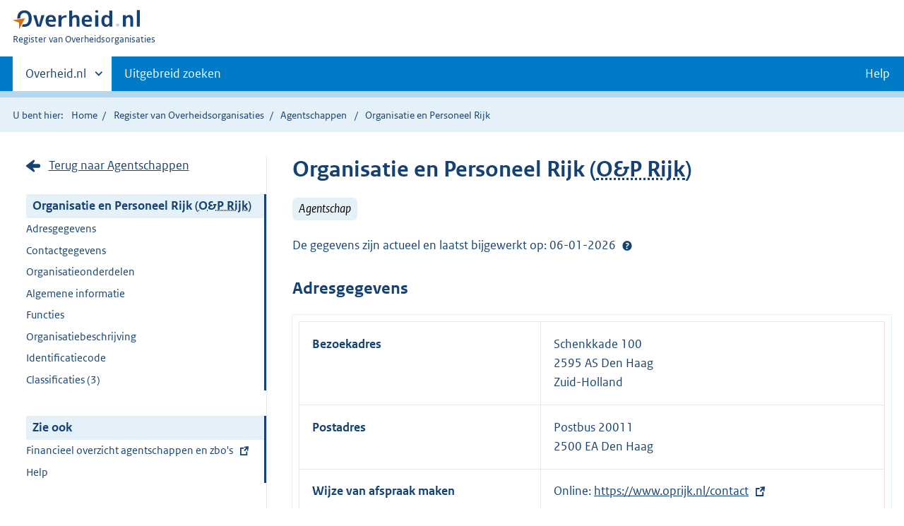

--- FILE ---
content_type: text/html;charset=UTF-8
request_url: https://organisaties.overheid.nl/63254/Organisatie_en_Personeel_Rijk
body_size: 8671
content:
<!DOCTYPE html>
<html lang="nl" prefix="og: https://ogp.me/ns#">
<head>
	
	<title>Contactgegevens Organisatie en Personeel Rijk | Overheid.nl</title>
	<meta property="og:title" content="Contactgegevens Organisatie en Personeel Rijk | Overheid.nl"/>
	<meta content="Register van Overheidsorganisaties" property="og:site_name"/>
	<meta
		content="Het Register van Overheidsorganisaties bevat de namen, adressen en andere contactgegevens van de Nederlandse overheidsorganisaties. Ook de persoonsgegevens van (voornamelijk) leidinggevende personen binnen de Nederlandse overheid zijn opgenomen."
		property="og:description"
	/>
	<meta property="og:url" content="https://organisaties.overheid.nl/63254/Organisatie_en_Personeel_Rijk"/>
	<meta property="og:image" content="https://organisaties.overheid.nl/63254/Organisatie_en_Personeel_Rijkstatic/onl/images/Register_van_Overheidsorganisaties_1200x630.png"/>
	<meta content="article" property="og:type"/>
	<meta property="og:article:modified_time" content="2026-01-06T10:26:49Z"/>
	
	
		
		<meta charset="UTF-8">
		<meta content="IE=edge" http-equiv="X-UA-Compatible">
		<meta content="width=device-width,initial-scale=1" name="viewport">
		<script>
			document.documentElement.className = 'has-js';
		</script>

		<link rel="stylesheet" href="/static/onl/css/kpm/index.css" type="text/css">
		<link rel="stylesheet" href="/static/onl/css/main.css" title="complib main">
		<link rel="stylesheet" href="/static/onl/css/print.css">
		<link rel="stylesheet" href="/static/onl/css/rio.css">
		<link rel="shortcut icon" href="/static/onl/images/favicon.ico" type="image/vnd.microsoft.icon">

		
			<meta name="DCTERMS.identifier" content="https://organisaties.overheid.nl/63254/Organisatie_en_Personeel_Rijk">
		
		<meta name="DCTERMS.title" content="Contactgegevens Organisatie en Personeel Rijk | Overheid.nl">
		<meta content="overzichtspagina" name="DCTERMS.type">
		<meta
			content="Het Register van Overheidsorganisaties bevat de namen, adressen en andere contactgegevens van de Nederlandse overheidsorganisaties. Ook de persoonsgegevens van (voornamelijk) leidinggevende personen binnen de Nederlandse overheid zijn opgenomen."
			name="DCTERMS.description"
		>
		<meta content="nl-NL" name="DCTERMS.language">
		<meta content="Ministerie van Binnenlandse Zaken en Koninkrijksrelaties" name="DCTERMS.authority">
		<meta content="Ministerie van Binnenlandse Zaken en Koninkrijksrelaties" name="DCTERMS.creator">
		
			<meta name="DCTERMS.modified" title="XSD.dateTime" content="2026-01-06T10:26:49Z">
		
		
		<meta content="Nederland" name="DCTERMS.spatial">
		<meta content="CC0 1.0 Universal" name="DCTERMS.rights">
		
			<link rel="DCTERMS.subject" content="http://standaarden.overheid.nl/owms/terms/oenpr">
		
	

	
	

</head>

<body>

	
	
	
	
		<script>
			(function (window, document, dataLayerName, id) {
				window[dataLayerName] = window[dataLayerName] || [], window[dataLayerName].push({
					start: (new Date).getTime(),
					event: "stg.start"
				});
				var scripts = document.getElementsByTagName('script')[0], tags = document.createElement('script');

				function stgCreateCookie(a, b, c) {
					var d = "";
					if (c) {
						var e = new Date;
						e.setTime(e.getTime() + 24 * c * 60 * 60 * 1e3), d = "; expires=" + e.toUTCString()
					}
					document.cookie = a + "=" + b + d + "; path=/"
				}

				var isStgDebug = (window.location.href.match("stg_debug") || document.cookie.match("stg_debug")) && !window.location.href.match("stg_disable_debug");
				stgCreateCookie("stg_debug", isStgDebug ? 1 : "", isStgDebug ? 14 : -1);
				var qP = [];
				dataLayerName !== "dataLayer" && qP.push("data_layer_name=" + dataLayerName), isStgDebug && qP.push("stg_debug");
				var qPString = qP.length > 0 ? ("?" + qP.join("&")) : "";
				tags.async = !0, tags.src = "https://koop.piwik.pro/containers/" + id + ".js" + qPString, scripts.parentNode.insertBefore(tags, scripts);
				!function (a, n, i) {
					a[n] = a[n] || {};
					for (var c = 0; c < i.length; c++) !function (i) {
						a[n][i] = a[n][i] || {}, a[n][i].api = a[n][i].api || function () {
							var a = [].slice.call(arguments, 0);
							"string" == typeof a[0] && window[dataLayerName].push({
								event: n + "." + i + ":" + a[0],
								parameters: [].slice.call(arguments, 1)
							})
						}
					}(i[c])
				}(window, "ppms", ["tm", "cm"]);
			})(window, document, 'dataLayer', '1a96e6f9-01b9-4565-8580-046a1491ea57');
		</script>
	



<div class="skiplinks">
	<a href="#content">Direct naar de inhoud</a>
</div>
<header class="header">
	<div class="header__start">
		<div class="container">
			<button
				aria-controls="nav" aria-expanded="false" class="hidden-desktop button button--icon-hamburger"
				data-handler="toggle-nav" type="button"
			>Menu
			</button>
			<div class="logo ">
				<a href="https://www.overheid.nl/"><img
					alt="Logo Overheid.nl, ga naar de startpagina"
					height="28" src="/static/onl/images/logo.svg"
					width="180"
				></a>
				<p class="logo__you-are-here"><span class="visually-hidden">U bent nu hier: </span>
					<span>Register van Overheidsorganisaties</span>
				</p>
			</div>
		</div>
	</div>

	<nav class="header__nav header__nav--closed" id="nav">
		<h2 class="visually-hidden">Primaire navigatie</h2>
		<div class="container">
			<ul class="header__primary-nav list list--unstyled">
				<li class="hidden-mobile"><a
					data-decorator="init-toggle-other-sites" data-handler="toggle-other-sites"
					href="#other-sites"
				><span class="visually-hidden">Andere sites binnen </span>Overheid.nl</a>
				</li>
				
					<li><a class="" href="https://www.overheid.nl/zoeken/contactgegevens-overheden-uitgebreid/">Uitgebreid zoeken</a></li>
				
				<li><a class="button secondary" role="button" href="https://www.overheid.nl/help/overheidsorganisaties">Help</a></li>
			</ul>

			<a
				class="hidden-desktop" data-decorator="init-toggle-other-sites" data-handler="toggle-other-sites"
				href="#other-sites"
			><span class="visually-hidden">Andere sites binnen </span>Overheid.nl</a>
		</div>
	</nav>
</header>

<div class="header__more" id="other-sites">
	<div class="container columns">
		<div>
			<h2>Berichten over uw buurt</h2>
			<p>Zoals vergunningen, bouwplannen en lokale regelgeving.</p>
			<ul class="list list--linked">
				<li><a href="https://overheid.nl/berichten-over-uw-buurt/rondom-uw-woonadres">Rondom uw woonadres</a></li>
				<li><a href="https://overheid.nl/berichten-over-uw-buurt">Rondom een zelfgekozen adres</a></li>
			</ul>
		</div>
		<div>
			<h2>Dienstverlening</h2>
			<p>Zoals belastingen, uitkeringen en subsidies.</p>
			<ul class="list list--linked">
				<li><a href="https://www.overheid.nl/dienstverlening">Naar dienstverlening</a></li>
			</ul>
		</div>
		<div>
			<h2>Beleid &amp; regelgeving</h2>
			<p>Officiële publicaties van de overheid.</p>
			<ul class="list list--linked">
				<li><a href="https://www.overheid.nl/beleid-en-regelgeving">Naar beleid &amp; regelgeving</a></li>
			</ul>
		</div>
		<div>
			<h2>Contactgegevens overheden</h2>
			<p>Adressen en contactpersonen van overheidsorganisaties.</p>
			<ul class="list list--linked">
				<li><a href="/">Naar overheidsorganisaties</a></li>
			</ul>
		</div>
	</div>
</div>


	<div class="row row--page-opener">
		<div class="container">
			<div class="breadcrumb">
				
	<p>U bent hier:</p>
	<ol>
		<li><a href="https://www.overheid.nl/">Home</a></li>
		<li><a href="/">Register van Overheidsorganisaties</a></li>
		
			
			
				
				<li>
					<a
						href="/Agentschappen"
					>Agentschappen</a>
				</li>
				
			
		
		
		
			<li>Organisatie en Personeel Rijk</li>
		
		
	</ol>

			</div>
		</div>
	</div>



<div data-decorator="init-scroll-chapter" role="main" class="container columns columns--sticky-sidebar row">
	<div
		class="columns--sticky-sidebar__sidebar" data-decorator="stick-sidebar add-mobile-foldability"
		data-roo-element="organisation-sidebar"
		id="toggleable-1"
	>
		<div>
			<p>
				
					<a
						class="icon--backlink"
						href="/Agentschappen/"
					>Terug naar Agentschappen</a>
				
			</p>
			<ul class="nav-sub">
				<li class="nav-sub__item is-active">
					<a aria-current="page" class="nav-sub__link is-active" href="#">
						
							Organisatie en Personeel Rijk
						
						
						
		
			
				(<abbr title="Organisatie en Personeel Rijk">O&amp;P Rijk</abbr>)
			
		
	
					</a>
					<ul class="nav-sub__sub">
						
							
								
									<li class="nav-sub__sub-item"><a
										class="nav-sub__sub-link" href="#adresgegevens" data-roo-selector="nav-adresgegevens"
									>Adresgegevens</a></li>
								
							
						
						
						
							
								
									<li class="nav-sub__sub-item"><a
										class="nav-sub__sub-link" href="#contactgegevens" data-roo-selector="nav-contactgegevens"
									>Contactgegevens</a></li>
								
							
						
						
						
							
							
							
							
								<li class="nav-sub__sub-item">
									<a
										class="nav-sub__sub-link" href="#onderdelen" data-roo-selector="nav-organisatie-onderdelen"
									>
										Organisatieonderdelen
										
									</a>
								</li>
							
							
							
							
						
						
							
						
						
							<li class="nav-sub__sub-item"><a
								class="nav-sub__sub-link" href="#algemeen-organisatie" data-roo-selector="nav-algemene-informatie"
							>Algemene informatie</a></li>
						
						
						
							
						
						
							
						
						
							
								
							
						
						
							
								
									<li class="nav-sub__sub-item"><a
										class="nav-sub__sub-link" href="#functies-organisatie" data-roo-selector="nav-functies"
									>Functies</a></li>
								
							
						
						
						
							
								
									
										
											<li class="nav-sub__sub-item"><a
												class="nav-sub__sub-link" href="#beschrijving" data-roo-selector="nav-beschrijving"
											>Organisatiebeschrijving</a></li>
										
									
								
							
							
							
							
								
							
							
								
							
							
							
								
							
							
							
							
							
								
									<li class="nav-sub__sub-item">
										<a
											class="nav-sub__sub-link"
											href="#identificatiecode" data-roo-selector="nav-identificatiecode"
										>
											Identificatiecode
										</a>
									</li>
								
							
							
							
								<li class="nav-sub__sub-item">
									<a
										class="nav-sub__sub-link" href="#classificaties" data-roo-selector="nav-classificaties"
									>Classificaties
										(3)
									</a>
								</li>
							
						

						
							
								
									
								
								
							
							
						
					</ul>
				</li>
			</ul>
			<ul class="nav-sub">
				<li class="nav-sub__item is-active">
					<div aria-current="page" class="nav-sub__link is-active">Zie ook</div>
					<ul class="nav-sub__sub">
						
							
							
								<li class="nav-sub__sub-item">
									<a
										class="nav-sub__sub-link" href="https://www.rijksfinancien.nl/verzelfstandigingen"
									>Financieel overzicht agentschappen en zbo&#39;s</a>
								</li>
							
								<li class="nav-sub__sub-item">
									<a
										class="nav-sub__sub-link" href="https://www.overheid.nl/help/overheidsorganisaties"
									>Help</a>
								</li>
							
						
					</ul>
				</li>
			</ul>
		</div>
	</div>

	<div
		data-roo-element="organisation-content" role="main" class="content content--publication"
	>
		
		<h1 data-roo-element="element-naam-en-afkorting">
			
				Organisatie en Personeel Rijk
			
			
			
		
			
				(<abbr title="Organisatie en Personeel Rijk">O&amp;P Rijk</abbr>)
			
		
	
		</h1>
		<p>
			
				
					<span class="label label--info label--large label--italic">Agentschap</span>
				
			
			
		</p>
		

		
			<p data-roo-element="status-gegevens">
				
						<span data-roo-element="element-active-from-till">
							
		
			
				
				
					
				
			
			
		
	
						</span>
				
			</p>
		

		

		
			<p data-roo-element="status-gegevens">
				
					De gegevens zijn actueel en laatst bijgewerkt op: 06-01-2026
					<span class="tooltip " data-decorator="tooltip">
							<button
								aria-describedby="status" aria-expanded="false" aria-label="Help?"
								class="tooltip__trigger"
								id="1"
							>Help?</button>
							<span class="tooltip__content" id="status" role="tooltip">Op 06-01-2026 is door de organisatie aangegeven dat de gegevens correct zijn. De laatste wijziging is op 06-01-2026 doorgevoerd.</span>
						</span>
					<br>
				
			</p>
			
		
		

		
			
				
					<section class="section-chapter js-scrollSection" id="adresgegevens">
						<h2>Adresgegevens</h2>
						<table class="table__data-overview">
							<div>
    
        <tr>
            <th scope="row">Bezoekadres</th>
            
		<td data-before="Adres">
			
			
			
			
			
				Schenkkade 100
				<br>
			
			
				
				
					
						2595 AS Den Haag
						<br>
					
				
			
			
				Zuid-Holland
				<br>
			
			
		</td>
	
        </tr>
    
        <tr>
            <th scope="row">Postadres</th>
            
		<td data-before="Adres">
			
			
			
				Postbus 20011
				<br>
			
			
			
			
				
				
					
						2500 EA Den Haag
						<br>
					
				
			
			
			
		</td>
	
        </tr>
    
        
    
    <tr>
        
            
		<tr>
			<td>
				<strong>Wijze van afspraak maken</strong>
			</td>
			<td>
				
					
						Online:
						<a href="https://www.oprijk.nl/contact">
							https://www.oprijk.nl/contact
						</a>
					
				
				
				
			</td>
		</tr>

	
        
    </tr>
</div>
						</table>
					</section>
				
			
			
				
					<section class="section-chapter js-scrollSection" id="contactgegevens">
						<h2>Contactgegevens</h2>
						<table class="table__data-overview">
							
		
			<tr>
				<th scope="row">Telefoon</th>
				<td data-before="Telefoon">
					
						
						(070) 700 05 00
						 (algemeen)
					
				</td>
			</tr>
		
		<tr>
			<th scope="row">Fax</th>
			<td data-before="Fax">(070) 315 24 11</td>
		</tr>
		
			<tr>
				<th scope="row">Internet</th>
				<td data-before="Internet">
					
						
						<a href="https://www.oprijk.nl/">https://www.oprijk.nl/</a>
						 (algemeen)
					
				</td>
			</tr>
		
		
			<tr>
				<th scope="row">E-mail</th>
				<td data-before="E-mail">
					
						
						<a href="mailto:Klantcontact.oprijk@rijksoverheid.nl">
							Klantcontact.oprijk@rijksoverheid.nl
						</a>
						 (algemeen)
					
				</td>
			</tr>
		
		
			<tr>
				<th scope="row">Contactformulier</th>
				<td data-before="Contactformulier">
					
						
						<a href="https://www.oprijk.nl/">https://www.oprijk.nl/</a>
						 (Algemeen)
					
				</td>
			</tr>
		
		
		
	
						</table>
					</section>
				
			
			
				<div class="row">
					<div class="map">
						<div class="map__map">
							<div id="kmapp"></div>
						</div>
					</div>
				</div>
			
		

		
			
			
			
				<section
					class="section-chapter js-scrollSection" id="onderdelen" data-roo-element="element-onderdelen"
				>
					
						<h2>
							Organisatieonderdelen
							
						</h2>
						<ul class="list--linked">
							
						</ul>
					
					
						
						
							<ul class="list--linked">
								<li>
									<a href="https://www.oprijk.nl/over-op-rijk/organogram">Organogram</a>
								</li>
							</ul>
						
					
				</section>
				
			
			
			
			
		

		

		
			
				<section class="section-chapter js-scrollSection" id="algemeen-organisatie">
					<h2>Algemene informatie</h2>
					<table class="table__data-overview" data-roo-element="element-algemene-informatie">
						
						<tr>
							<th scope="row">Afkorting</th>
							<td data-before="Afkorting">
								O&amp;P Rijk
							</td>
						</tr>
						
						
						
							<th scope="row">Relatie met ministerie</th>
							<td
								data-before="Relatie met ministerie"
							>
		<a
			href="/9632/Binnenlandse_Zaken_en_Koninkrijksrelaties/"
		>
			Binnenlandse Zaken en Koninkrijksrelaties
		</a>
	</td>
						
						
					</table>
				</section>
			
		

		
			
		

		
			
		

		
			
		

		
			
				
			
		

		
			
				
					<section class="section-chapter js-scrollSection" id="functies-organisatie">
						<h2>Functies</h2>
						<table class="table__data-overview" data-roo-element="element-functies">
							
								<tr>
									<th scope="row">
										Algemeen directeur
									</th>
									<td data-before="Algemeen directeur">
										
											
												
													
		<a href="/30471446/drs_M_Marije_Westra/">
			drs. M (Marije) Westra
		</a>
		
	
												
												
											
										
									</td>
								</tr>
							
						</table>
					</section>
				
			
		
		
	
		
	

		
		
			
				
					
						
							<section
								class="section-chapter js-scrollSection" id="beschrijving" data-roo-element="element-beschrijving"
							>
								<h2>Organisatiebeschrijving</h2>
								<p
										data-before="Organisatiebeschrijving"><p>Bij Organisatie en Personeel Rijk (O&amp;P Rijk) komen alle uitvoeringsvraagstukken op het terrein van organisatie en personeel bij elkaar. Samen bieden we hr-oplossingen voor medewerkers, managers, hr-directies en beleidsmakers binnen het Rijk.</p></p>
								
								<h3>Meer informatie</h3>
								<p
										data-before="Link naar uitgebreidere organisatiebeschrijving">
									<a
											href="https://www.oprijk.nl/over-op-rijk">https://www.oprijk.nl/over-op-rijk</a>
								</p>
							</section>
						
					
				
			
		
		
			
		
		
			
		
		
			
				
			
		
		
			
				
			
		
		
			
		
		
			
				
			
		
		
			

			
		

		
			

			
				<section
					class="section-chapter js-scrollSection" id="identificatiecode" data-roo-element="element-identificatiecode"
				>
					<h2>Identificatiecodes</h2>
					<table class="table__data-overview">
						<tr>
							<th scope="row">TOOI-URI</th>
							<td data-before="tooiUri">
								<a href="https://identifier.overheid.nl/tooi/id/oorg/oorg10120">https://identifier.overheid.nl/tooi/id/oorg/oorg10120</a>
							</td>
						</tr>
						
						
						
						
						
					</table>
				</section>
			

			

			
				<section class="section-chapter js-scrollSection" id="classificaties">
					<h2>Classificaties
						(3)
					</h2>
					<table class="table__data-overview" data-roo-element="element-classificaties">
						<thead>
						<tr>
							<th scope="col">Geldigheid</th>
							<th scope="col">Classificatie</th>
							<th scope="col">Grondslag(en)</th>
						</tr>
						</thead>
						<tr>
							<td data-before="Geldigheid">
								
		
			Geldig
		
		
	
							</td>
							<td data-before="Classificatie">
								
									
									
										<b>
											CAO.
										</b>
									
								
								
									Deze organisatie valt onder een collectieve arbeidsovereenkomst.
								
								
							</td>
							<td data-before="Grondslag(en)">
								
									<a href="https://www.caorijk.nl/">
										CAO Rijk
										
									</a>
								
								
							</td>
						</tr>
						<tr>
							<td data-before="Geldigheid">
								
		
			Geldig
		
		
	
							</td>
							<td data-before="Classificatie">
								
									
										<b>
											<a href="https://www.wnra.nl">
												Overheidswerkgever
											</a>
										</b>
									
									
								
								
									Deze organisatie is overheidswerkgever in het kader van de Ambtenarenwet 2017.
								
								
							</td>
							<td data-before="Grondslag(en)">
								
									<a href="https://wetten.overheid.nl/BWBR0001947">
										Ambtenarenwet 2017
										
									</a>
								
								
							</td>
						</tr>
						<tr>
							<td data-before="Geldigheid">
								
		
			Geldig
		
		
	
							</td>
							<td data-before="Classificatie">
								
									
										<b>
											<a href="https://www.rijksoverheid.nl/onderwerpen/wet-open-overheid-woo">
												Woo
											</a>
										</b>
									
									
								
								
									Deze organisatie valt onder de Wet open overheid.
								
								
							</td>
							<td data-before="Grondslag(en)">
								
									<a href="https://wetten.overheid.nl/BWBR0045754">
										Wet open overheid
										
									</a>
								
								
							</td>
						</tr>
					</table>
				</section>
			
		

		
			

			
				
	<section
		class="section-chapter js-scrollSection" id="correctieformulier-other-types" data-roo-element="correctieformulier-other-types"
	>
		<h2>Correctie doorgeven</h2>
		<p>
			Klopt de informatie op deze pagina volgens u niet? Verbeteringen en aanvullingen kunt u
			doorgeven via het <a href="https://organisaties.overheid.nl/63254/correctie-formulier">correctieformulier</a>.
			
				Heeft u een vraag aan de organisatie? Gebruik dan de <a href="#contactgegevens">contactgegevens</a> op
				deze organisatiepagina.
			
		</p>
	</section>

			
		
		
	
		<div
			class="form-conditionals__responds js-form-conditionals__responds" id="feedbackReaction"
			style="display:none"
		>
			<h2 class="form-conditionals__heading">Bedankt voor uw reactie</h2>
			<p>We gebruiken uw feedback ter verbetering van onze dienstverlening.</p>
		</div>
		<div class="form-conditionals" data-decorator="init-form-conditionals" id="feedbackForm" style="display:block">
			<form
				accept-charset="utf-8" id="feedbackform-1" method="post"
				action="/feedbackformpositive"
			>
				<fieldset
					class="form-conditionals__citem form-conditionals__citem js-form-conditionals__citem" id="citem-1"
				>
					<legend>Deel uw feedback</legend>
					
						<input name="organisatietype" type="hidden" value="Agentschap">
					
					<div class="form-conditionals__container form-conditionals__container--flex">
						<p>Was dit de informatie die u zocht?</p>
						<div class="form__row">
							<button
								class="button-icon button-icon--thumb-up" data-linkedto="" data-triggerLastStep=""
								data-triggeresponds="false" id="send-feedback-1"
							>Ja
							</button>
							<button
								class="button-icon button-icon--thumb-down js-button-next" data-linkedto="2"
								data-triggerLastStep="true" data-triggeresponds="" id="click-feedback-2"
							>Nee
							</button>
						</div>
					</div>
					<div class="form__row hidden-desktop hidden-mobile">
						<textarea name="goalkeeper" placeholder="Wat is 1+1?"></textarea>
					</div>
				</fieldset>
			</form>
			<form
				accept-charset="utf-8" id="feedbackform-2" method="post"
				action="/feedbackformnegative"
			>
				<fieldset
					class="form-conditionals__citem form-conditionals__citem js-form-conditionals__citem" id="citem-2"
				>
					<legend>Waar bent u precies naar op zoek?</legend>
					
						<input name="organisatietype" type="hidden" value="Agentschap">
					
					<p>Wat kunnen wij verbeteren?</p>
					<div class="form__row">
						<textarea
							name="feedback"
							placeholder="Beschrijf de verbeterpunten. Voeg geen persoonsgegevens toe. U ontvangt géén reactie op uw feedback."
						></textarea>
					</div>
					<div class="form__row hidden-desktop hidden-mobile">
						<textarea name="goalkeeper" placeholder="Wat is 1+1?"></textarea>
					</div>
				</fieldset>
				<div class="js-form-conditionals__submitcontainer" hidden>
					<button class="button button--primary" id="send-feedback-2" type="submit">Verstuur feedback</button>
				</div>
			</form>
		</div>
	

	</div>
</div>
<div class="container" id="content" role="main"></div>

<div class="footer row--footer" role="contentinfo">
	<div class="container columns">
		<div>
			<ul class="list list--linked">
				<li class="first"><a href="https://www.overheid.nl/over-deze-site">Over deze website</a></li>
				<li class=""><a href="https://www.overheid.nl/contact">Contact</a></li>
				<li class=""><a href="https://www.overheid.nl/english">English</a></li>
				<li class=""><a href="https://www.overheid.nl/help">Help</a></li>
				<li class="last"><a href="https://www.overheid.nl/help/zoeken">Zoeken</a></li>
			</ul>
		</div>
		<div>
			<ul class="list list--linked">
				<li class="first"><a href="https://www.overheid.nl/informatie-hergebruiken">Informatie hergebruiken</a>
				</li>
				<li class=""><a href="https://www.overheid.nl/privacy-statement">Privacy en cookies</a></li>
				<li class=""><a href="https://www.overheid.nl/toegankelijkheid">Toegankelijkheid</a></li>
				<li class="last"><a href="https://www.overheid.nl/sitemap">Sitemap</a></li>
			</ul>
		</div>
		<div>
			<ul class="list list--linked">
				<li class="first"><a href="https://data.overheid.nl/" rel="external">Open data</a></li>
				<li class=""><a href="https://linkeddata.overheid.nl" rel="external">Linked Data Overheid</a></li>
				<li class="last"><a href="https://puc.overheid.nl/" rel="external">PUC Open Data</a></li>
			</ul>
		</div>
		<div>
			<ul class="list--linked">
				<li class="first"><a href="https://mijn.overheid.nl/" rel="external">MijnOverheid.nl</a></li>
				<li><a href="https://www.rijksoverheid.nl/">Rijksoverheid.nl</a></li>
				<li><a href="https://ondernemersplein.kvk.nl/">Ondernemersplein</a></li>
				<li class="last"><a href="https://www.werkenbijdeoverheid.nl/">Werkenbijdeoverheid.nl</a></li>
			</ul>
		</div>
	</div>
</div>

<script src="/static/onl/js/main.js"></script>

	<script src="/static/onl/js/kpm/env.js" type="text/javascript"></script>
	<script src="/static/onl/js/kpm/index.js" type="text/javascript"></script>
	
	<script>
		var kpmLocations = {"center":{"highlight":false,"type":"auto"},"locations":[{"type":"adres","geometry":"POINT(83072.359 455074.896)","geometry_type":"WKT","straatnaam":"Schenkkade","huisnummer":"100","postcode":"2595 AS","woonplaatsnaam":"Den Haag","title":"Schenkkade 100, 2595 AS Den Haag","omschrijving":"Bezoekadres Organisatie en Personeel Rijk"}],"locationsGemeenteLaag":[]};
		var baseUrl = "https:\/\/organisaties.overheid.nl\/api\/v1\/regioatlas\/union-wkt";
		var gemeenteLaagTonen = false; // boolean from the model
		var entiteitLocations = kpmLocations["locations"];
		var entiteitCenter = kpmLocations["center"];

		var customLookupApis = [{url: baseUrl + '/regio', type: 'regio' }];
		if (gemeenteLaagTonen) {
			customLookupApis.push({url: baseUrl + '/gemeente', type: 'gemeente'});
			entiteitLocations.push(...kpmLocations["locationsGemeenteLaag"]);
		}

		var openKaartPrikModule = function () {
			kaartprikmodule.bootstrapKpm({
				debug: false,
				mount_element: document.getElementById("kmapp"),
				locations: entiteitLocations,
				options: {
					customLookupApis: customLookupApis,
					allow_hover: true,
					allow_click: true,
					ctrl_zoom: true,
					mode: "geoview",
					class: "kaartprikmodule-overlay",
					location_types: ["provincie", "gemeente", "waterschap", "adres", "punt"],
					center: entiteitCenter,
					controls: ["base-layer", "center", "fullscreen", "zoom", "print"],
					layers: {
						bgtachtergrondkaart: {enabled: false}
					},
					minzoom: 7,
					maxzoom: 19,
					nonce: "default-src 'self' *.s15m.nl;"
				}
			});
		};

		// fire the map initialisation when the whole page has finished loading
		window.addEventListener('load', openKaartPrikModule);

	</script>


	<script async defer src="/static/onl/js/feedback-entiteit.js" type="text/javascript"></script>

</body>

</html>
